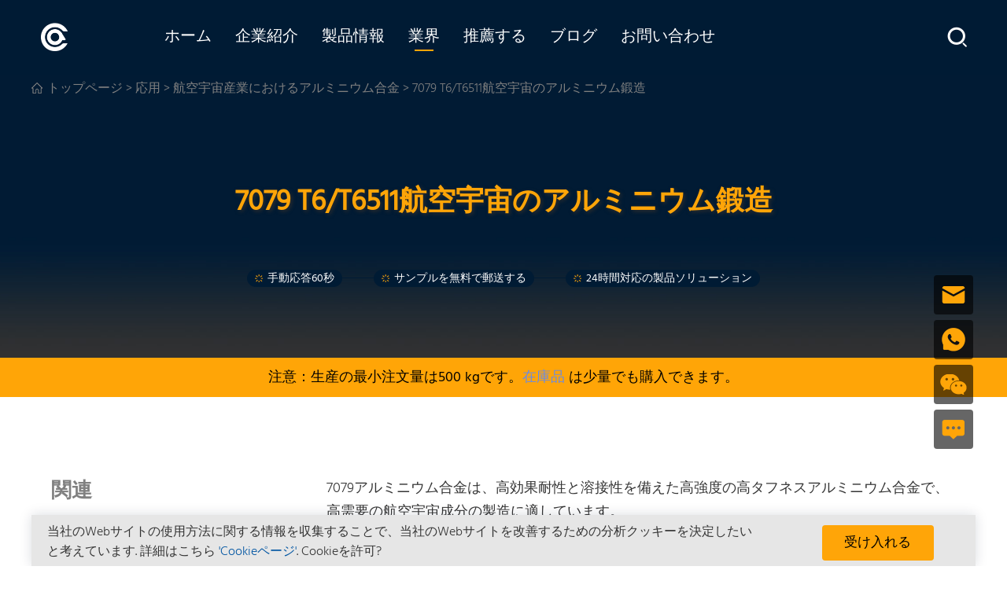

--- FILE ---
content_type: text/html
request_url: https://www.chalcoaluminum.com/ja/application/aluminum-aerospace/7079-forging/
body_size: 9772
content:
<!DOCTYPE html>
<html lang="ja">
<head>
    <meta http-equiv="Content-Type" content="text/html; charset=utf-8" />
    <meta http-equiv="X-UA-Compatible" content="IE=edge,chrome=1" />
    <meta name="viewport" content="width=device-width, initial-scale=1.0, maximum-scale=3.0, minimum-scale=1.0" />
    <meta content="yes" name="apple-mobile-web-app-capable" />
    <meta name="applicable-device" content="pc,mobile" />
    <meta http-equiv="Cache-Control" content="no-transform" />
    <meta http-equiv="Cache-Control" content="no-siteapp" />
	
    <title>7079 T6/T6511航空宇宙のアルミニウム鍛造 | Chalco Aluminum</title>
    <meta name="description" content="Chalco AluminumはAS9100認証を施しており、AMS 4148 7079-T6511およびAMS 4138 7079-T6 Forgingsに従って7079のアルミニウム鍛造品を生産しています。" />
<link rel="canonical" href="https://www.chalcoaluminum.com/ja/application/aluminum-aerospace/7079-forging/" />
<link rel="alternate" hreflang="en" href="https://www.chalcoaluminum.com/application/aluminum-aerospace/7079-forging/" />
<link rel="alternate" hreflang="ja" href="https://www.chalcoaluminum.com/ja/application/aluminum-aerospace/7079-forging/" />
<link rel="alternate" hreflang="es" href="https://www.chalcoaluminum.com/es/application/aluminum-aerospace/7079-forging/" />
<link rel="alternate" hreflang="ru" href="https://www.chalcoaluminum.ru/application/aluminum-aerospace/7079-forging/" />
<link rel="alternate" hreflang="uk" href="https://www.chalcoaluminum.com/uk/application/aluminum-aerospace/7079-forging/" />
<link rel="alternate" hreflang="tr" href="https://www.chalcoaluminum.com/tr/application/aluminum-aerospace/7079-forging/" />
<link rel="alternate" hreflang="ar" href="https://www.chalcoaluminum.com/ar/application/aluminum-aerospace/7079-forging/" />
<link rel="alternate" hreflang="vi" href="https://www.chalcoaluminum.com/vi/application/aluminum-aerospace/7079-forging/" />
<link rel="alternate" hreflang="th" href="https://www.chalcoaluminum.com/th/application/aluminum-aerospace/7079-forging/" />
<link rel="alternate" hreflang="pt" href="https://www.chalcoaluminum.com/pt/application/aluminum-aerospace/7079-forging/" />
<link rel="alternate" hreflang="fr" href="https://www.chalcoaluminum.com/fr/application/aluminum-aerospace/7079-forging/" />
<link rel="alternate" hreflang="de" href="https://www.chalcoaluminum.com/de/application/aluminum-aerospace/7079-forging/" />
<link rel="alternate" hreflang="x-default" href="https://www.chalcoaluminum.com/application/aluminum-aerospace/7079-forging/" />

    <script type="application/ld+json">

        {
            "@context": "https://schema.org",
            "@type": "BreadcrumbList",
            "itemListElement": [
                {
                    "@type": "ListItem",
                    "position": "1",
                    "item": {
                        "@id": "https://www.chalcoaluminum.com/ja/",
                        "name": "トップページ"
                    }
                },
                {
                    "@type": "ListItem",
                    "position": "2",
                    "item": {
                        "@id": "https://www.chalcoaluminum.com/ja/application/",
                        "name": "応用"
                    }
                },
                {
                    "@type": "ListItem",
                    "position": "3",
                    "item": {
                        "@id": "https://www.chalcoaluminum.com/ja/application/aluminum-aerospace/",
                        "name": "航空宇宙産業におけるアルミニウム合金"
                    }
                },
                {
                    "@type": "ListItem",
                    "position": "4",
                    "item": {
                        "@id": "https://www.chalcoaluminum.com/ja/application/aluminum-aerospace/7079-forging/",
                        "name": "7079 T6/T6511航空宇宙のアルミニウム鍛造"
                    }
                }
                        ]
        }
    </script>

	<script src="/js/jquery-3.5.1.min.js"></script>
    <link rel="preload" href="/fonts/Hind-Regular.ttf" as="font" type="font/ttf" crossorigin>
    <link rel="preload" href="/fonts/Hind-Light.ttf" as="font" type="font/ttf" crossorigin>
    <link rel="preload" href="/fonts/BELLB.ttf" as="font" type="font/ttf" crossorigin>
    <link rel="stylesheet" type="text/css" href="/css/style.css" />
    <link rel="stylesheet" type="text/css" href="/css/swiper.min.css" />
           <script>(function(w,d,s,l,i){w[l]=w[l]||[];w[l].push({'gtm.start':
            new Date().getTime(),event:'gtm.js'});var f=d.getElementsByTagName(s)[0],
        j=d.createElement(s),dl=l!='dataLayer'?'&l='+l:'';j.async=true;j.src=
        'https://www.googletagmanager.com/gtm.js?id='+i+dl;f.parentNode.insertBefore(j,f);
    })(window,document,'script','dataLayer','GTM-TBDRPNJ');(function(c,l,a,r,i,t,y){
        c[a]=c[a]||function(){(c[a].q=c[a].q||[]).push(arguments)};
        t=l.createElement(r);t.async=1;t.src="https://www.clarity.ms/tag/"+i;
        y=l.getElementsByTagName(r)[0];y.parentNode.insertBefore(t,y);
    })(window, document, "clarity", "script", "grd6jpqz2l");</script>
    </head>
<body>
         <noscript><iframe src="https://www.googletagmanager.com/ns.html?id=GTM-TBDRPNJ" height="0" width="0" style="display:none;visibility:hidden"></iframe></noscript>
        <header class="header header-fixed">
<div class="wrap clearfix">
        <a href="/ja/" class="logo"><img src="/images/logo.png" alt="Chalco Aluminum" loading="lazy" /></a>
        <div class="navBtn"><img src="/images/nav-btn.png" alt="more" loading="lazy" /></div>
        <nav class="nav">
            <ul>
                                <li><a href="/ja/">ホーム</a></li>
                                <li><a href="/ja/about/">企業紹介</a></li>
                                <li><a href="/ja/product/">製品情報</a></li>
                                <li class="on"><a href="/ja/application/">業界</a></li>
                                <li><a href="/ja/knowledge/">推薦する</a></li>
                                <li><a href="/ja/blog/">ブログ</a></li>
                                <li><a href="/ja/contact/">お問い合わせ</a></li>
                            </ul>
        </nav>
        <div class="search">
            <div class="ser-btn"><img src="/images/icon-search01.png" alt="search" loading="lazy" /></div>
            <form class="ser-form" action="/ja/search/" method="post" id="Message" name="Message" onsubmit="return searchform('Message','button_sub','key');">
                <label for="key">
                   <input type="text" autocomplete="off" name="key" id="key"/>
                </label>
                <input type="text" hidden="hidden">
                <button type="button" class="ser-submit" onclick="searchform('Message','button_sub','key')" id="button_sub">
                    <img src="/images/icon-search02.png" alt="search2" loading="lazy" id="button_subimg" />
                </button>
            </form>
        </div>
    </div>
</header>
    
<section class="ban-top ban-pros ban-prodtop">
	<picture>
		<source srcset="/images/mo-ban-blogs.jpg" media="(max-width: 767px)">	
	    <img src="/images/ban-blogs.jpg" alt="7079 T6/T6511航空宇宙のアルミニウム鍛造" />
	</picture> 
    
    <div class="crumb">
        <ol>
            <li><a href="/ja/">トップページ</a></li>
            <li> &gt; <a href="/ja/application/">応用</a></li>
            <li> &gt; <a href="/ja/application/aluminum-aerospace/">航空宇宙産業におけるアルミニウム合金</a></li>
            <li> &gt; 7079 T6/T6511航空宇宙のアルミニウム鍛造</li>
        </ol>
    </div>
    <div class="pros-name">
        <h1>7079 T6/T6511航空宇宙のアルミニウム鍛造</h1>
        <ul>
            <li>手動応答60秒</li>
            <li>サンプルを無料で郵送する</li>
            <li>24時間対応の製品ソリューション</li>
        </ul>
    </div>
</section>
<section class="moqnote">
  注意：生産の最小注文量は500 kgです。<a href="/stock/" target="_blank">在庫品</a>&nbsp;は少量でも購入できます。</section>
<section class="art-show pro-box">
    <div class="prolist">
        <div class="left_list">
            <div class="dlist">
  <p>
    関連  </p>
  <ul class="circle">
        <li>
      <a href="/ja/application/aluminum-aerospace/7050-forging/">
        7050 T74 T7452 T736航空宇宙グレードのアルミニウム鍛造      </a>
    </li>
        <li>
      <a href="/ja/application/aluminum-aerospace/7075-forging/">
        7075 T6/T352/T73/T74航空宇宙アルミニウム鍛造      </a>
    </li>
        <li>
      <a href="/ja/application/aluminum-aerospace/6082-forging/">
        6082 T6/T4航空宇宙グレードのアルミニウム鍛造      </a>
    </li>
        <li>
      <a href="/ja/application/aluminum-automotive/6082-auto-forging/">
        6082 T6 自動車用アルミニウム鍛造      </a>
    </li>
        <li>
      <a href="/ja/application/aluminum-automotive/6061-auto-forging/">
        6061 T6 自動車用アルミニウム鍛造      </a>
    </li>
      </ul>
</div>
<div class="dlist">
  <p>
    カタログ  </p>
  <ul class="left_border">
        <li  >
    <a href="/ja/application/aluminum-electrical/">
      電力産業用アルミニウム    </a>
    </li>
        <li  >
    <a href="/ja/application/aluminum-packaging/">
      包装産業用アルミニウム    </a>
    </li>
        <li  >
    <a href="/ja/application/aluminum-marine/">
      海洋工学産業に向けアルミ材    </a>
    </li>
        <li  >
    <a href="/ja/application/aluminum-aerospace/">
      航空宇宙産業におけるアルミニウム合金    </a>
    </li>
        <li  >
    <a href="/ja/application/aluminum-automotive/">
      自動車部品用アルミ合金材    </a>
    </li>
        <li  >
    <a href="/ja/application/aluminum-building/">
      建築装飾産業用アルミニウム    </a>
    </li>
        <li  >
    <a href="/ja/application/aluminium-military/">
      軍用アルミ合金    </a>
    </li>
        <li  >
    <a href="/ja/application/aluminum-in-transportation/">
      輸送産業におけるアルミニウム    </a>
    </li>
        <li  >
    <a href="/ja/application/solar-energy-aluminum/">
      太陽エネルギー用アルミニウム    </a>
    </li>
      </ul>
</div>
            <div class="dlist">
  <p>
    資力  </p>
  <ul class="left_border">
        <li>
      <a href="/ja/product/calculator/aluminum-plate/">
        アルミニウム板重量計算機      </a>
    </li>
        <li>
      <a href="/ja/product/calculator/aluminum-bar/">
        アルミニウム棒重量計算機      </a>
    </li>
        <li>
      <a href="/ja/product/calculator/aluminum-tube/">
        アルミニウム管重量計算機      </a>
    </li>
        <li>
      <a href="/ja/product/calculator/aluminum-coil/">
        アルミニウムコイル重量計算機      </a>
    </li>
        <li>
      <a href="/ja/product/calculator/aluminum-circle/">
        アルミニウム円重量計算機      </a>
    </li>
      </ul>
</div>
            <div class="panel">
    <p>
        簡単な見積もり    </p>
    <p>
        Chalco は高品質のアルミニウム生産にこだわっています。見積もりを取得するにはお問い合わせください。    </p>
        <a class="content_email_left" id="content_email_left" href="mailto:sale@chalcoaluminum.com" rel="nofollow">
            お問い合わせ        </a>
</div>

        </div>
        <article class="box-show">
            <p>
	7079アルミニウム合金は、高効果耐性と溶接性を備えた高強度の高タフネスアルミニウム合金で、高需要の航空宇宙成分の製造に適しています。
</p>
<h2>
	なぜチャルコアルミニウムの7079アルミニウム鍛造品を選ぶのですか？
</h2>
<p>
	<strong>品質はワールドワイドアビエーションの標準に満たすことができます</strong> 
</p>
<p>
	AMS 4148 7079-T6511アルミニウム合金鍛造
</p>
<p>
	AMS 4138 7079-T6アルミニウム鍛造
</p>
<p>
	<strong>生産と管理は、国際航空品質システムの認定に準拠しています</strong> 
</p>
<p>
	AS9100
</p>
<p>
	OHSAS 18001
</p>
<p>
	ISO14001
</p>
<p>
	ISO 9001
</p>
<p>
	nadcap ht
</p>
<p>
	nadcap ndt
</p>
<p>
	IATP16949
</p>
<p style="text-align:center;">
	<img src="/upload/image/20230316084648_65450.jpg" title="aerospace認証" alt="aerospace認証" 読み込み="lazy">
</p>
<h2>
	7079アルミニウムの鍛造品の仕様
</h2>
<div class="form-show"><table cellspacing="0" cellpadding="0" border="0">
	<tbody>
		<tr>
			<td>
				<strong>鍛造</strong> 
			</td>
			<td>
				<strong>タイプ</strong> 
			</td>
			<td>
				<strong>マックス。 体重</strong> 
			</td>
			<td>
				<strong>マックス。 寸法</strong> 
			</td>
		</tr>
		<tr>
			<td rowspan="5">
				オープンダイ鍛造
			</td>
			<td>
				キューブ
			</td>
			<td>
				≤9T
			</td>
			<td>
				長さ以下、<br />
幅以下、<br />
高さ500mm
			</td>
		</tr>
		<tr>
			<td>
				ディスク
			</td>
			<td>
				≤5T
			</td>
			<td>
				直径以下
			</td>
		</tr>
		<tr>
			<td>
				指輪
			</td>
			<td>
				≤5T
			</td>
			<td>
				クエンシングパーツ以外の外径2500mm以下、<br />
400M以下の非きれいな部品の外径<br />
高さ500mm
			</td>
		</tr>
		<tr>
			<td>
				シリンダー
			</td>
			<td>
				≤5T
			</td>
			<td>
				外径200〜800mm、長さ約200mm; <br />
外径801-2000mm、長さ1500mm以下。
			</td>
		</tr>
		<tr>
			<td>
				車軸
			</td>
			<td>
				≤8T
			</td>
			<td>
				長さ以下、<br />
直径以下
			</td>
		</tr>
		<tr>
			<td>
				後方押出
			</td>
			<td>
				鍛造パイプ
			</td>
			<td>
			</td>
			<td>
				外径以下830mm、<br />
内径以下650mm、<br />
長さ以下の長さ
			</td>
		</tr>
		<tr>
			<td rowspan="2">
				閉じたダイ
			</td>
			<td>
				一般的な閉じたダイの鍛造
			</td>
			<td>
				-
			</td>
			<td>
				PVA≤3.0㎡㎡直径以下1950mm）
			</td>
		</tr>
		<tr>
			<td>
				複雑な閉じたダイの鍛造
			</td>
			<td>
				-
			</td>
			<td>
				PVA≤1.5〜直径1400mm）
			</td>
		</tr>
	</tbody>
</table></div>
<h2>
	7079アルミニウム合金の化学組成
</h2>
<div class="form-show"><table cellspacing="0" cellpadding="0" border="0">
	<tbody>
		<tr>
			<td colspan="2">
				7079合金％
			</td>
		</tr>
		<tr>
			<td>
				si
			</td>
			<td>
				0.30
			</td>
		</tr>
		<tr>
			<td>
				fe
			</td>
			<td>
				0.40
			</td>
		</tr>
		<tr>
			<td>
				cu
			</td>
			<td>
				0.4-0.8
			</td>
		</tr>
		<tr>
			<td>
				Mn
			</td>
			<td>
				0.10-0.30
			</td>
		</tr>
		<tr>
			<td>
				mg
			</td>
			<td>
				2.90-3.70
			</td>
		</tr>
		<tr>
			<td>
				cr
			</td>
			<td>
				0.10-0.25
			</td>
		</tr>
		<tr>
			<td>
				Zn
			</td>
			<td>
				3.8-4.80
			</td>
		</tr>
		<tr>
			<td>
				アル
			</td>
			<td>
				残り
			</td>
		</tr>
	</tbody>
</table></div>
<h2>
	7A09アルミニウムの鍛造品の機械的特性
</h2>
<div class="form-show"><table cellspacing="0" cellpadding="0" border="0">
	<tbody>
		<tr>
			<td>
				<strong>鍛造タイプ</strong> 
			</td>
			<td>
				<strong>方向</strong> 
			</td>
			<td>
				<strong>緊張強度</strong> 
			</td>
			<td>
				<strong>降伏強度</strong> 
			</td>
			<td>
				<strong>伸び</strong> 
			</td>
		</tr>
		<tr>
			<td rowspan="3">
				AMS 4148 7079-T6511アルミニウム鍛造
			</td>
			<td>
				l
			</td>
			<td>
				≥540MPa
			</td>
			<td>
				≥485MPa
			</td>
			<td>
				≥10％
			</td>
		</tr>
		<tr>
			<td>
				lt
			</td>
			<td>
				≥540MPa
			</td>
			<td>
				≥485MPa
			</td>
			<td>
				≥10％
			</td>
		</tr>
		<tr>
			<td>
				st
			</td>
			<td>
				≥390MPa
			</td>
			<td>
				≥310MPa
			</td>
			<td>
				≥12％
			</td>
		</tr>
		<tr>
			<td rowspan="3">
				AMS 4138 7079-T6アルミニウム鍛造
			</td>
			<td>
				l
			</td>
			<td>
				≥620MPa
			</td>
			<td>
				≥570MPa
			</td>
			<td>
				9％以上
			</td>
		</tr>
		<tr>
			<td>
				lt
			</td>
			<td>
				≥570MPa
			</td>
			<td>
				≥520MPa
			</td>
			<td>
				≥10％
			</td>
		</tr>
		<tr>
			<td>
				st
			</td>
			<td>
				≥435MPa
			</td>
			<td>
				≥345MPa
			</td>
			<td>
				≥11％
			</td>
		</tr>
	</tbody>
</table></div>
<h2>
	7A09アルミニウム鍛造の特徴
</h2>
<p>
	<strong>高強度:</strong> 7079アルミニウム鍛造は、航空宇宙やその他のフィールドの強度要件を満たすことができる高強度、高引張強度、降伏強度を持っています。
</p>
<p>
	<strong>良好なタフネス:</strong> 7079アルミニウムの鍛造は、高強度を持ちながら良好なタフネスを維持し、耐性と疲労抵抗を耐え、複雑な作業環境と高強度のワークロードに適応できます。
</p>
<p>
	<strong>良好な腐食抵抗:</strong> 7079アルミニウム鍛造品は、耐食性が良好であり、高湿度や高温などの過酷な環境では長期間使用できます。
</p>
<p>
	<strong>処理が簡単:</strong> 7079アルミニウム鍛造品は、優れた機械性を備えており、冷たい作業、熱い作業などで処理および形成でき、幅広い用途があります。
</p>
<p>
	<strong>溶接性:</strong> 7079アルミニウム鍛造品は、溶接性が良く、従来の溶接プロセスによって接続および組み立てられます。
</p>
<p style="text-align:center;">
	<img src="/upload/image/20230404090231_82574.jpg" title="7079航空宇宙アルミニウムの機能" alt="7079航空宇宙アルミニウムの機能" loading="lazy" /> 
</p>
<h2>
	7A09アルミニウム鍛造品の使用
</h2>
<p>
	<strong>航空エンジン部品:</strong> 7079のアルミニウム鍛造品の高強度と腐食抵抗は、タービンブレード、高温構造部品などのエンジン部品の高温、高圧、高強度の要件を満たすことができます。
</p>
<p>
	<strong>航空機の構造部品:</strong> 7079アルミニウム鍛造品は、胴体構造、翼の体構造、7079アルミニウム合金航空機翼リアビームフレーム、7079アルミニウム合金ランディング装置外側シリンダーなどの航空機構造部品で広く使用されています。 ビームなど
</p>
<p>
	<strong>飛行制御システムコンポーネント:</strong> 7079アルミニウム鍛造は、良好なタフネスと疲労抵抗を持ち、複雑な作業環境と高強度のワークロードに適応でき、ステアリングギアハウジング、フライトなどの飛行制御システムコンポーネントで使用されます。 コントロールアームなど
</p>
<p>
	<strong>アビオニクス機器:</strong> 7079のアルミニウム鍛造品の高強度と良好な電気導電率により、導電性シェル、インターフェイスシェルなどのアビオニクス機器で広く使用されています。
</p>
<p>
	要するに、7079のアルミニウム鍛造品には、航空分野に幅広い用途があり、エンエロエンジン、航空機の構造部品、飛行制御システムコンポーネント、アビオニクス機器が含まれます。
</p>
<p style="text-align:center;">
	<img src="/upload/image/20230404090300_32455.jpg" title="7079航空宇宙アルミニウム鍛造の適用" alt="7079航空宇宙アルミニウム鍛造" loading="lazy" /> 
</p>
<h2>
	7079のアルミニウム鍛造品を購入する際に、どのような注意を払う必要がありますか？
</h2>
<p>
	<strong>製品仕様を理解する:</strong> 7079のアルミニウム鍛造品を購入する前に、そのサイズ、形状、体重、強度、およびその他の仕様を理解することが非常に重要です。 この情報は、必要な製品が利用可能かどうかを判断するのに役立ちます。
</p>
<p>
	<strong>サプライヤーの評判を知っている:</strong>評判の良いサプライヤーを選択することは非常に重要です。 ベンダーを選択する前に、その背景、資格、および過去のクライアントフィードバックを確認してください。 これは、ベンダーが信頼できるかどうかを判断するのに役立ちます。
</p>
<p>
	<strong>品質基準を確認する:</strong> 7079アルミニウムの鍛造品を購入する前に、ASTM、ASMEなどの製品の品質基準を知っていることを確認してください。これは、製品が品質要件を満たすかどうかを判断するのに役立ちます 。
</p>
<p>
	<strong>リードタイムを考慮してください:</strong> 7079のアルミニウム鍛造品を購入する前に、リードタイムについてサプライヤーに確認し、ニーズに合っていることを確認してください。 短い配達時間の製品が必要な場合は、迅速なサービスが利用可能かどうか、および迅速なサービスのコストをサプライヤーと話し合ってください。
</p>
<p>
	<strong>コストを考慮してください:</strong> 7079のアルミニウム鍛造品を購入する前に、異なるサプライヤーの価格を比較して、価格が妥当かどうかを確認してください。 低価格は必ずしも品質の低下を意味するわけではないことに注意してください。 したがって、価格と品質のバランスを慎重に検討してください。
</p>
<p style="text-align:center;">
	<img src="/upload/image/20230323095936_33702.jpg" title="7079航空宇宙アルミニウム鍛造品を購入するためのキーポイント" alt="7079航空宇宙アルミニウム鍛造のキーポイント" loading="lazy" /> 
</p>        </article>
    </div>
</section>
<section  class="msg-show msg-pro">
    <div class="msg-box clearfix chalcoform" id="chalcoform">
        <div class="msg-base">
            <strong>あなたが必要とするアルミニウムはありますか。</strong>
            <p>お問い合わせください</p>
            <ul>
                <li>見積情報を入手するためにお問い合わせください</li>
                <li>製品の詳細については、お問い合わせください</li>
                <li>無料サンプルの入手についてお問い合わせください</li>
            </ul>
        </div>
        <div class="msg-form">
            <form id="Form1" method="post" name="Form1" action="/message/" onsubmit="return messageform()">
                <ul>
                    <li>
                        <img src="/images/msg-icon01.png" alt="Product demand" loading="lazy" />
                        <input type="text" name="proname" id="proname" placeholder="製品要件" required="required" oninvalid="setCustomValidity('製品要件');" oninput="setCustomValidity('');" />
                    </li>
                    <li>
                        <img src="/images/msg-icon02.png" alt="Name" loading="lazy" />
                        <input type="text" name="name" id="name" placeholder="の名前をあげる" />
                    </li>
                    <li>
                        <img src="/images/msg-icon03.png" alt="Phone number or WhatsApp" loading="lazy" />
                        <input type="text" name="tel" id="tel" placeholder="電話番号またはWhatsApp" />
                    </li>
                    <li>
                        <img src="/images/msg-icon04.png" alt="Email" loading="lazy" />
                        <input type="text" name="email" id="email" placeholder="Eメール" required="required" oninvalid="setCustomValidity('Eメール');" oninput="setCustomValidity('');" />
                    </li>
                    <li>
                        <img src="/images/msg-icon05.png" alt="content" loading="lazy" />
                        <textarea name="content" id="content" placeholder="必要な用途、カテゴリ、モデル、仕様、サイズ、その他の特別な要件を入力してください。"></textarea>
                    </li>
                </ul>
                <input type="text" name="section" style="display:none;" value="">
                <input type="hidden" name="random" id="random" placeholder="random" />
                <input type="hidden" name="zongduan" id="zongduan" placeholder="zongduan" />
                <input type="hidden" name="url" id="url" placeholder="url" />
                <div class="msg-btn">
                                        <p class="msg-note">
							<span>生産の最小注文量は500 kgです。<a href="/stock/" target="_blank">在庫商品</a>&nbsp;は少量注文が可能です。</span>
                    </p>
                                        <input type="submit" value="送信" id="message_sub" class="message-inner" />
                </div>
            </form>
        </div>
    </div>
</section>

    <footer class="footer">
<div class="foot-link wrap">
    <div class="clearfix">
        <div class="foot-logo">
            <a href="/ja/"><img src="/images/logo.png" alt="Chalco Aluminum" loading="lazy" /></a>
        </div>
        <div class="foot-contact">
            <div class="foot-icon clearfix">
                <a href="mailto:sale@chalcoaluminum.com" rel="nofollow">
                    <img src="/images/foot-icon02.png" alt="email" class="icon-show"/>
                    <img src="/images/foot-icon07.png" alt="hover email" class="icon-hide"   id="foot-mail" />
                </a>
                <a href="https://www.youtube.com/channel/UC6hYl6WKXHTtOLHsUQEKbnA" rel="nofollow">
                    <img src="/images/foot-icon03.png" alt="video" class="icon-show"/>
                    <img src="/images/foot-icon08.png" alt="hover video" class="icon-hide"   id="foot-youtube" />
                </a>
                <a href="https://wa.me/8617344894490" rel="nofollow">
                    <img src="/images/foot-icon04.png" alt="iphone" class="icon-show"/>
                    <img src="/images/foot-icon09.png" alt="hover iphone" class="icon-hide"  id="foot-phone" />
                </a>
            </div>
        </div>
        <div class="foot-Knowledge"><a href="/ja/contact/" target="_blank">お問い合わせ</a></div>
        <div class="foot-Knowledge"><a href="/sitemap.xml" target="_blank">サイトマップ</a></div>
        <div class="foot-Knowledge"><a href="/ja/privacy.html" target="_blank">プライバシーポリシー</a></div>
        <p>CopyRight ©  Henan Chalco</p>
    </div>

</div>
</footer>
<aside class="fix-foot">
    <ul class="clearfix">
        <li><a href="mailto:sale@chalcoaluminum.com" rel="nofollow" id="mobile-email">Eメール</a></li>
        <li><a href="https://wa.me/8617344894490" rel="nofollow" id="mobile-message">whatsapp</a></li>

    </ul>
</aside>
<aside class="chat">
    <div class="chat-box">
        <ul>
            <li class="item">
    <a href="mailto:sale@chalcoaluminum.com" rel="nofollow">
        <img src="/images/chats/email.png"  alt="メール" class="aside_email"/>
        <img class="hide" src="/images/chats/email-hover.png" alt="メール" />
    </a>
    <span class="span-email">
        <a class="aside_email" href="mailto:sale@chalcoaluminum.com" rel="nofollow">sale@chalcoaluminum.com</a>
                <div class="span-email-tip">
            <div class="span-email-tip__icon"></div>
            <div class="span-email-tip__text">
                <strong>MOQ 500 kg</strong>
                <p><a href="/stock/" target="_blank">在庫商品</a>は、1個または少量で販売しています。</p>
            </div>
        </div>
            </span>
</li>

<li class="item">
    <img src="/images/chats/whatsapp.png" alt="WhatsApp" />
    <img class="hide" src="/images/chats/whatsapp-hover.png" alt="WhatsApp" />
    <span class="span-whats" id="aside_wapp">
        <a href="https://wa.me/8617344894490" rel="nofollow" id="aside_wapp_a">W/app：86 17344894490</a>
                <div class="span-email-tip">
            <div class="span-email-tip__icon"></div>
            <div class="span-email-tip__text">
                <strong>MOQ 500 kg</strong>
                <p><a href="/stock/" target="_blank">在庫商品</a>は、1個または少量で販売しています。</p>
            </div>
        </div>
            </span>
</li>

            <li class="item"><img src="/images/chats/wechat.png" alt="wechat" /><img class="hide" src="/images/chats/wechat-hover.png" alt="wechat" loading="lazy" /><span class="span-wechat">Wechat: 86 17344894490</span></li>
            <li class="item"><a style="cursor:pointer;" class="liu" rel="nofollow"><img src="/images/chats/contact.png" alt="contact"  /><img class="hide" src="/images/chats/contact-hover.png" alt="message"  /></a></li>

        </ul>
    </div>
</aside>
<aside class="toTop">
    <img src="/images/chats/top.png" class="isshow" alt="toTop" loading="lazy" />
    <img src="/images/chats/top-hover.png"  class="hide"  alt="toTop" loading="lazy" />
</aside>
    
    <script type="text/javascript">
        $(document).ready(function(){
            if(!(getCookie('name')=="test")){
                $('.footer').after('<div class="foot-popu wrap" id="mydiv"><p>当社のWebサイトの使用方法に関する情報を収集することで、当社のWebサイトを改善するための分析クッキーを決定したいと考えています. 詳細はこちら <a href="/ja/privacy.html">\'Cookieページ\'</a>. Cookieを許可?</p><div class="popu-btn"><div class="popuBtn02">受け入れる</div></div></div>');
            }
        });

        function getCookie (cname){
            var name= cname+ "=";
            var ca = document.cookie.split(';');
            for(var i=0; i<ca.length; i++) {
                var c= ca[i]. trim();
                if (c.indexOf(name)==0) {
                    return c.substring (name.length,c.length);
                }
            }
            return "";
        }
        $(".liu").click(function () {
            if ($(".chalcoform").length > 0) {
                $(".liu").attr("href", "#chalcoform");
            } else {
                $(".liu").attr("href", "/ja/contact/#chalcoform");
            }
        });
    </script>
    <script src="/js/public.js"></script>
    <script type="text/javascript">
        function searchform(formname,tijiao,key) {
            var k = document.getElementById(key);
            var ks=k.value.replace(/\s+/g,' ');
            if(ks == ""||ks==undefined||ks==null||ks==" "){
                alert('検索値が空です！');
                return false;
            }else{
               // var reg=/^[a-zA-z0-9\s]+$/i;    //reg.test($('#key').val())
               //  var reg=/^[a-zA-Z0-9\s\u3040-\u309F\u30A0-\u30FF]+$/i;
               //  if(reg.test(document.getElementById(key).value)){
               //      var key=document.getElementById(key).value.replace(/\s+/g,'-');
               //      document.getElementById(formname).action = document.getElementById(formname).action + "all/" + key+'/';
               //      document.getElementById(tijiao).disabled = true;
               //      document.getElementById(formname).submit();
               //  }else{
               //      alert('入力された文字列に特殊文字が含まれています!');
               //      return false;
               //  }
                var key=document.getElementById(key).value.replace(/\s+/g,'-');
                document.getElementById(formname).action = document.getElementById(formname).action + "all/" + key+'/';
                document.getElementById(tijiao).disabled = true;
                document.getElementById(formname).submit();

            }
        }
    </script>
    <script type="text/javascript">
        function messageform() {
            var email = document.getElementById("email");
            if (email.value == "") {
                email.focus();
                return false;
            } else {
                var reg = /^\w+((-\w+)|(\.\w+))*\@[A-Za-z0-9]+((\.|-)[A-Za-z0-9]+)*\.[A-Za-z0-9]+$/;
                isok = reg.test(email.value);
                if (!isok) {
                    alert("電子メールの形式が正しくありません。電子メールを再入力してください");
                    email.focus();
                    return false;
                }
            }
            var myDate = new Date();
            var datenow = myDate.toLocaleDateString() + "-" + myDate.getHours() + ":" + myDate.getMinutes() + ":" + myDate.getSeconds();
            var str = ''; var length = 10;
            for (; str.length < length; str += Math.random().toString(36).substr(2));
            str = str.substr(0, length);
            var mobileAgent = new Array("iphone", "ipod", "ipad", "android", "mobile", "blackberry", "webos", "incognito", "webmate", "bada", "nokia", "lg", "ucweb", "skyfire");
            var browser = navigator.userAgent.toLowerCase();
            var isMobile = "pc";
            for (var i = 0; i < mobileAgent.length; i++) {
                if (browser.indexOf(mobileAgent[i]) != -1) {
                    isMobile = "m";
                    break;
                }
            }
            document.getElementById("random").value = str;
            document.getElementById("zongduan").value = "|" + isMobile + "|";
            document.getElementById("url").value = window.location.href + "?" + datenow + "&" + str + "&sys=" + isMobile;
            window.document.Form1.action = window.document.Form1.action + "?" + datenow + "&" + str + "&sys=" + isMobile;
              $.ajax({
                url: '/message/',
                type: 'POST',
                data: $('#Form1').serialize(),
                success: function (response) {
                },
                error: function (xhr) {
                }
            });
            document.getElementById("Form1").reset();
            var lang_ta = $('html').attr('lang');
            if(lang_ta=='en'){
                lang_ta='';
            }else{
                lang_ta= lang_ta+'/';
            }
            window.location.href =  '/'+lang_ta+'success.html';
            return false;
        }
    </script>
    <script src="/js/youtube.js"></script>
    

</body>
</html>

--- FILE ---
content_type: application/javascript
request_url: https://www.chalcoaluminum.com/js/public.js
body_size: 5485
content:
$(document).ready(function () {

  $(".ser-btn").click(function (e) {
    $('.header').toggleClass('ser-con');
    $('#key').focus();
    e.stopPropagation();
  })
  $(document).click(function () {
    $('.header').removeClass('ser-con');
  })
  $(".search").click(function (e) {
    e.stopPropagation();
  })



  // privacy
  $('.foot-popu .popuBtn01,.foot-popu .popuBtn02').click(function () {

    var Days = 3650;
    var exp = new Date();
    exp.setTime(exp.getTime() + Days * 24 * 60 * 60 * 1000);
    document.cookie = "name=test" + ";expires=" + exp.toGMTString() + ";path=/";
    $('.foot-popu').addClass('popu-on');
  })


  $(".navBtn").click(function (e) {
    $(".nav").slideToggle();
    e.stopPropagation();
  });


  $(".toTop").click(function () {
    $("body,html").animate({
      "scrollTop": 0
    }, 500);
  });
  $(window).on("scroll resize", function () {
    var _top = $(window).scrollTop();
    var viewportWidth = $(window).width();

    if (_top < 400) {
      $(".toTop").stop(true).fadeOut(500);
      if (viewportWidth <= 768) {
        $(".fix-foot").stop(true).fadeOut(500);
      }
    } else {
      $(".toTop").stop(true).fadeIn(500);
      if (viewportWidth <= 768) {
        $(".fix-foot").stop(true).fadeIn(500);
      }
    }
  }).trigger("scroll");

  $(".TAB_CLICK li").click(function () {

    $(".TAB_CLICK li").removeClass('on');
    $(this).addClass('on');
    $('.table-box').hide();
    $('.table-box').eq($(this).index()).show();

  });
  $('#bankey').keypress(function (event) {
    if (event.which === 13) {
      event.preventDefault();
      $('#Mess').submit();
    }
  });

  $('#key').keypress(function (event) {
    if (event.which === 13) {
      event.preventDefault();
      $('#Message').submit();
    }
  });




  if ($(document).width() >= 1200) {
    var product_v = $('.nav>ul>li').attr('data-value');
    var justLoaded = true;

    function setHoverStyles(show) {
      $('.jianbian').css('background', show ? '#ffffff' : 'linear-gradient(to bottom,#001b34 0%,rgba(250,250,250,0))');
      $('.logo>img').attr('src', show ? '/images/logo_write.png' : '/images/logo.png');
      $('.ser-btn>img').attr('src', show ? '/images/search_write.png' : '/images/icon-search01.png');
      $('.header .nav>ul>li>a').css('color', show ? '#001b34' : '#ffffff');
      if (!show && product_v != 1) {
        $('.header').css('background-color', '#001b34');
      }
    }

    function handleHover(hoverElementId, menuItemId) {
      $(menuItemId).hover(
        function () {
          if (!justLoaded) {
            $(hoverElementId).show();
            setHoverStyles(true);
            $(this).children('a').css('color', '#ffa508');
            $('.hover_column').css({ 'color': '#112a42', 'font-weight': 'bold' });
            $('.suspend_column>ul').hide();
            $('.suspend_ul1').show();
            if (product_v != 1) {
              $('.header').css('background-color', '#ffffff');
            }
          }
        },
        function () {
          $(hoverElementId).hide();
          setHoverStyles(false);
        }
      );
    }

    // Apply hover effect to menu items
    handleHover('#hover_product', '#li_product');
    handleHover('#hover_knowledge', '#li_knowledge');
    handleHover('#hover_app', '#li_app');
    handleHover('#hover_stock', '#li_stock');

    // Handle hover for panel elements
    $('.panl').hover(
      function () {
        $(this).show();

        $('.jianbian').css('background', '#ffffff');
        $('.logo>img').attr('src', '/images/logo_write.png');
        $('.ser-btn>img').attr('src', '/images/search_write.png');
        var customValue = $(this).data("value");
        $('#' + customValue).children('a').css('color', '#ffa508');
        if (product_v == 1) {
          $('.header .nav>ul>li>a').css('color', '#001b34');
        } else {
          $('.header').css('background-color', '#ffffff');
          $('.header .nav>ul>li>a').css('color', '#001b34');
        }


      },
      function () {
        $(this).hide();

        $('.header .nav>ul>li>a').css('color', '#ffffff');
        $('.logo>img').attr('src', '/images/logo.png');
        $('.ser-btn>img').attr('src', '/images/icon-search01.png');
        $('.suspend_column').children('a').css('color', '#808080');
        $('.suspend_column').children('a').css('font-weight', 'normal');
        $('.suspend_column').children('span').css('color', '#808080');
        $('.suspend_column').children('span').css('font-weight', 'normal');
        var customValue = $(this).data("value");
        $('#' + customValue).children('a').css('color', '#ffffff');
        if (product_v == 1) {

          $('.jianbian').css('background', 'linear-gradient(to bottom,#001b34 0%,rgba(250,250,250,0))');
        } else {
          $('.header').css('background-color', '#001b34');

        }

      }
    );
    $('.suspend_column').hover(
      function () {
        $('.suspend_column>ul').css('display', 'none');
        $(this).children('ul').css('display', 'block');
        $(this).siblings('.suspend_column').children('a').css('color', '#808080');
        $(this).siblings('.suspend_column').children('a').css('font-weight', 'normal');
        $(this).siblings('.suspend_column').children('span').css('color', '#808080');
        $(this).siblings('.suspend_column').children('span').css('font-weight', 'normal');
        $(this).children('a').css('color', '#112a42');
        $(this).children('a').css('font-weight', 'bold');
        $(this).children('span').css('color', '#112a42');
        $(this).children('span').css('font-weight', 'bold');
      }
    );

    // Reset justLoaded on mouse move
    $(document).on('mousemove', function () {
      justLoaded = false;
    });

    // Set justLoaded to true when clicking on a navigation item
    $('.header .nav>ul>li>a').on('click', function () {
      justLoaded = true;
    });

    // Handle back/forward navigation
    $(window).on('popstate', function () {
      justLoaded = true;
    });



  }

  // 1. 获取 html 标签的 lang 属性
var currentLang = ($('html').attr('lang') || '').toLowerCase();

// 2. 判断是否为移动端
var isMobile_contact = /iphone|ipod|ipad|android|mobile|blackberry|webos|incognito|webmate|bada|nokia|lg|ucweb|skyfire/i.test(
    navigator.userAgent
);

// 3. 核心判断逻辑：只有是移动端 且 语言不是 "es" 时，才执行 WhatsApp 逻辑
if (isMobile_contact && currentLang !== 'es') {
    
    // --- 移动端非 es 语言：执行 WhatsApp 逻辑 ---
    $('.content_email').attr('href', 'https://wa.me/8617344894490').addClass('content_what_mobile');
    $('.tolerance-button').attr('href', 'https://wa.me/8617344894490').addClass('tolerance_whatsapp_mobile');
    $('.primarybutton').attr('href', 'https://wa.me/8617344894490').addClass('primary_whatsapp_mobile');

    $('.thisbutton').attr('href', 'https://wa.me/8617344894490');
    $('.thisbutton .button-bg-layer-1').addClass('this_whatsapp_mobile');
    $('.thisbutton .button-bg').addClass('this_whatsapp_mobile');
    $('.thisbutton .button-bg-layers').addClass('this_whatsapp_mobile');

    $('.samplebutton').attr('href', 'https://wa.me/8617344894490').addClass('sample_whatsapp_mobile');
    $('.samplebutton span').addClass('sample_whatsapp_mobile');

    $('.downloadbutton').attr('href', 'https://wa.me/8617344894490');
    $('.downloadbutton .button-text').addClass('download_whatsapp_mobile');
    $('.downloadbutton .button-icon-wrapper').addClass('download_whatsapp_mobile');
    $('.downloadbutton .button-icon').addClass('download_whatsapp_mobile');

    $('.custombuttons').attr('href', 'https://wa.me/8617344894490').addClass('custom_whatsapp_mobile');

} else {
    
    // --- 桌面端，或者 语言为 "es" 的移动端：执行 Email 逻辑 ---
    $('.content_email').attr('href', 'mailto:sale@chalcoaluminum.com');
    $('.tolerance-button').attr('href', 'mailto:sale@chalcoaluminum.com').addClass('tolerance_mail');
    $('.primarybutton').attr('href', 'mailto:sale@chalcoaluminum.com').addClass('primary_mail');

    $('.thisbutton').attr('href', 'mailto:sale@chalcoaluminum.com');
    $('.thisbutton .button-bg-layer-1').addClass('this_mail');
    $('.thisbutton .button-bg').addClass('this_mail');
    $('.thisbutton .button-bg-layers').addClass('this_mail');

    $('.samplebutton').attr('href', 'mailto:sale@chalcoaluminum.com').addClass('sample_mail');
    $('.samplebutton span').addClass('sample_mail');

    $('.downloadbutton').attr('href', 'mailto:sale@chalcoaluminum.com');
    $('.downloadbutton .button-text').addClass('download_mail');
    $('.downloadbutton .button-icon-wrapper').addClass('download_mail');
    $('.downloadbutton .button-icon').addClass('download_mail');

    $('.custombuttons').attr('href', 'mailto:sale@chalcoaluminum.com').addClass('custom_mail');
}
  

  var isDragging = false;
  var startX, scrollLeft;

  $(".draggable-container").on("mousedown", function (e) {
    isDragging = true;
    startX = e.pageX - $(this).offset().left;
    scrollLeft = $(this).scrollLeft();
    $(this).css("cursor", "grabbing").addClass("no-select");
  });

  $(window).on("mouseup", function () {
    isDragging = false;
    $(".draggable-container").css("cursor", "grab").removeClass("no-select");
  });

  $(".draggable-container").on("mousemove", function (e) {
    if (!isDragging) return;
    e.preventDefault();
    var x = e.pageX - $(this).offset().left;
    var walk = (x - startX) * 3; // scroll-fast
    $(this).scrollLeft(scrollLeft - walk);
  });

  $(".draggable-container").on("mouseleave", function () {
    isDragging = false;
    $(this).css("cursor", "grab").removeClass("no-select");
  });

  var lang = $('html').attr('lang') || 'en';


  var i18n = {
    en: {
      expand: 'Click to see all <span class="arrow"></span>',
      collapse: 'Click to collapse <span class="arrow up"></span>'
    },
    ja: {
      expand: 'すべて表示する <span class="arrow"></span>',
      collapse: '折りたたむ <span class="arrow up"></span>'
    },
    es: {
      expand: 'Haz clic para ver todo <span class="arrow"></span>',
      collapse: 'Haz clic para contraer <span class="arrow up"></span>'
    },
    uk: {
      expand: 'Натисніть, щоб побачити все <span class="arrow"></span>',
      collapse: 'Натисніть, щоб згорнути <span class="arrow up"></span>'
    },
    tr: {
      expand: 'Tümünü görmek için tıklayın <span class="arrow"></span>',
      collapse: 'Daraltmak için tıklayın <span class="arrow up"></span>'
    },
    ar: {
      expand: 'انقر لعرض الكل <span class="arrow"></span>',
      collapse: 'انقر للطي <span class="arrow up"></span>'
    },
    vi: {
      expand: 'Nhấp để xem tất cả <span class="arrow"></span>',
      collapse: 'Nhấp để thu gọn <span class="arrow up"></span>'
    },
    th: {
      expand: 'คลิกเพื่อดูทั้งหมด <span class="arrow"></span>',
      collapse: 'คลิกเพื่อย่อ <span class="arrow up"></span>'
    },
    pt: {
      expand: 'Clique para ver tudo <span class="arrow"></span>',
      collapse: 'Clique para recolher <span class="arrow up"></span>'
    },
    fr: {
      expand: 'Cliquez pour tout voir <span class="arrow"></span>',
      collapse: 'Cliquez pour réduire <span class="arrow up"></span>'
    },
    de: {
      expand: 'Klicken, um alles zu sehen <span class="arrow"></span>',
      collapse: 'Klicken, um zu reduzieren <span class="arrow up"></span>'
    }
  };


  $('.form-show.collapsible').each(function () {
    var $wrapper = $(this);
    if ($wrapper.data('collapseInit')) return;   // 防重复
    $wrapper.data('collapseInit', 1);

    var $btn = $wrapper.find('.toggle-btn'),
      btnOffsetY = 100,
      expandScroll;

    var texts = i18n[lang] || i18n['en'];
    $btn.html(texts.expand);

    // 同步横向滚动偏移（给 ::after 和按钮居中用）
    function syncSX() {
      $wrapper[0].style.setProperty('--sx', $wrapper.scrollLeft() + 'px');
    }
    syncSX();
    $wrapper.off('scroll.syncsx').on('scroll.syncsx', syncSX);

    // collapsible 状态下按钮保持“可视区域居中”
    function setBtnCollapsibleStyle() {
      $btn.css({
        position: 'absolute',
        bottom: btnOffsetY + 'px',
        left: '50%',
        transform: 'translateX(calc(-50% + var(--sx, 0px)))'
      }).show();
    }

    function fixButton() {
      var wrapRect = $wrapper[0].getBoundingClientRect(),
        rectTop = wrapRect.top,
        rectBot = wrapRect.bottom,
        midX = wrapRect.left + wrapRect.width / 2,
        btnY = window.innerHeight - btnOffsetY;

      $btn.css({
        position: 'fixed',
        bottom: btnOffsetY + 'px',
        left: midX + 'px',
        transform: 'translateX(-50%)'
      });

      if (btnY > rectTop && btnY < rectBot) {
        $btn.show();
      } else {
        $btn.hide();
      }
    }

    // 初始（collapsible）按钮样式
    setBtnCollapsibleStyle();

    $btn.off('click.collapse').on('click.collapse', function () {
      var $wrap = $wrapper; // 用缓存更稳
      if ($wrap.hasClass('collapsible')) {
        expandScroll = $(window).scrollTop();
        $wrap.removeClass('collapsible').addClass('expanded');
        $btn.html(texts.collapse);

        fixButton();
        $(window).off('scroll.resize.fixbtn').on('scroll.resize.fixbtn', fixButton);
      } else {
        $wrap.removeClass('expanded').addClass('collapsible');
        $btn.html(texts.expand);

        // 回到 collapsible 时恢复“随横向滚动居中”的按钮
        syncSX();
        setBtnCollapsibleStyle();

        $(window).off('scroll.resize.fixbtn');
        $('html, body').animate({ scrollTop: expandScroll }, 300);
      }
    });
  });


  /* =========================
   * 2) 横向拖拽滚动（更稳版）
   * ========================= */
  $('.form-show').each(function () {
    var el = this;
    var $el = $(el);

    if ($el.data('dragScrollInit')) return;
    $el.data('dragScrollInit', 1).addClass('drag-scroll');

    var pointerId = null;
    var startX = 0;
    var startScrollLeft = 0;
    var moved = false;

    var threshold = 6;

    // RAF 节流
    var rafId = 0;
    var pendingLeft = null;

    function preventSelect(e) { e.preventDefault(); }

    function scheduleApply(left) {
      pendingLeft = left;
      if (rafId) return;

      rafId = requestAnimationFrame(function () {
        rafId = 0;
        if (pendingLeft === null) return;

        el.scrollLeft = pendingLeft;
        pendingLeft = null;

        // 只有折叠状态才需要更新 --sx（遮罩/按钮居中）
        if (el.classList.contains('collapsible')) {
          el.style.setProperty('--sx', el.scrollLeft + 'px');
        }
      });
    }

    function onPointerDown(e) {
      // 仅左键（鼠标）
      if (e.button !== undefined && e.button !== 0) return;

      // 不抢按钮/表单控件/链接
      if ($(e.target).closest('.toggle-btn, a, button, input, textarea, select, label').length) return;

      pointerId = e.pointerId;
      startX = e.clientX;
      startScrollLeft = el.scrollLeft;
      moved = false;

      $el.addClass('dragging');
      $('body').addClass('dragging-noselect');

      // 更硬：阻止浏览器进入选中文字模式
      document.addEventListener('selectstart', preventSelect, true);

      // 捕获指针，避免移出容器就断掉
      try { el.setPointerCapture(pointerId); } catch (err) { }

      // 防止初始就进入“文字选择/拖拽图片”状态
      e.preventDefault();
    }

    function onPointerMove(e) {
      if (pointerId === null || e.pointerId !== pointerId) return;

      var delta = e.clientX - startX;
      if (!moved && Math.abs(delta) > threshold) moved = true;

      // 按帧更新
      scheduleApply(startScrollLeft - delta);

      // 拖拽成立后再阻止默认（避免影响正常点击）
      if (moved) e.preventDefault();
    }

    function endDrag(e) {
      if (pointerId === null) return;
      if (e && e.pointerId !== undefined && e.pointerId !== pointerId) return;

      pointerId = null;
      $el.removeClass('dragging');

      $('body').removeClass('dragging-noselect');
      document.removeEventListener('selectstart', preventSelect, true);

      // 清理选区
      if (window.getSelection) {
        var sel = window.getSelection();
        if (sel && sel.removeAllRanges) sel.removeAllRanges();
      }
    }

    // Pointer 事件（建议：不要再绑定 document 的 mousemove/touchmove）
    el.addEventListener('pointerdown', onPointerDown, { passive: false });
    el.addEventListener('pointermove', onPointerMove, { passive: false });
    el.addEventListener('pointerup', endDrag, { passive: true });
    el.addEventListener('pointercancel', endDrag, { passive: true });
    el.addEventListener('lostpointercapture', endDrag, { passive: true });

    // 拖拽后取消一次 click，避免误触
    $el.on('click.dragscroll', function (e) {
      if (moved) {
        moved = false;
        e.preventDefault();
        e.stopImmediatePropagation();
        return false;
      }
    });
  });



  $('.pro-list06 ul li').click(function () {
    $(this).toggleClass('select');
  });

  $('.pro-list07 ul li').click(function () {
    $(this).toggleClass('select');
  });


})

